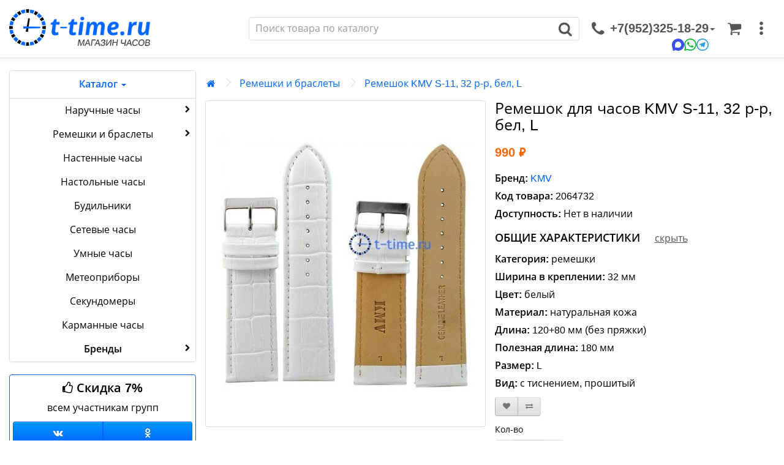

--- FILE ---
content_type: application/javascript; charset=UTF-8
request_url: https://t-time.ru/catalog/view/javascript/common.js?v917
body_size: 3111
content:
function getURLVar(key){var value=[];var query=document.location.search.split('?');if(query[1]){var part=query[1].split('&');for(i=0;i<part.length;i++){var data=part[i].split('=');if(data[0]&&data[1]){value[data[0]]=data[1];}}
if(value[key]){return value[key];}else{return'';}}}
function readCookie(name){var matches=document.cookie.match(new RegExp("(?:^|; )"+name.replace(/([\.$?*|{}\(\)\[\]\\\/\+^])/g,'\\$1')+"=([^;]*)"));return matches?decodeURIComponent(matches[1]):undefined;}
function writeCookie(name,val,expires){var date=new Date;date.setDate(date.getDate()+expires);document.cookie=name+"="+val+"; path=/; expires="+date.toUTCString()+";SameSite=None; Secure";}
$(document).ready(function(){var ref=document.referrer;var first_referrer=readCookie('first_referrer');if(first_referrer==undefined){if(ref!=''){writeCookie('first_referrer',ref,365);}else{writeCookie('first_referrer','direct',365);}}
var last_referrer=readCookie('last_referrer');if(ref!=''){writeCookie('last_referrer',ref,365);}else{writeCookie('last_referrer','direct',365);}
let params=new URLSearchParams(document.location.search.substring(1));if(params.get("recpl")){writeCookie('first_referrer',params.get("recpl"),365);}
$('.text-danger').each(function(){var element=$(this).parent().parent();if(element.hasClass('form-group')){element.addClass('has-error');}});$('#form-currency .currency-select').on('click',function(e){e.preventDefault();$('#form-currency input[name=\'code\']').val($(this).attr('name'));$('#form-currency').submit();});$('#form-language .language-select').on('click',function(e){e.preventDefault();$('#form-language input[name=\'code\']').val($(this).attr('name'));$('#form-language').submit();});$('#search input[name=\'search\']').parent().find('button').on('click',function(){var url=$('base').attr('href')+'/search/?';var value=$('header #search input[name=\'search\']').val();value=value.replace('&','');if(value){url+='search='+encodeURIComponent(value);}
location=url;});$('#search input[name=\'search\']').on('keydown',function(e){if(e.keyCode==13){$('header #search input[name=\'search\']').parent().find('button').trigger('click');}});$(document).on('keydown','#collapse-checkout-option input[name=\'email\'], #collapse-checkout-option input[name=\'password\']',function(e){if(e.keyCode==13){$('#collapse-checkout-option #button-login').trigger('click');}});$('[data-toggle=\'tooltip\']').tooltip({container:'body',trigger:'hover'});$(document).ajaxStop(function(){$('[data-toggle=\'tooltip\']').tooltip({container:'body'});});$('body').click(function(){$('.alert-middle').remove();});$('#go_search').click(function(){var toplineheight=$('#topline').innerHeight();var a=$('#search-console').data('open');if(a=='yes'){$('#search-console').data('open','not').animate({'height':'0px'},400).hide();$('.search-backdrop').remove()}else{$('#search-console').data('open','yes').show().animate({'height':'50px','top':toplineheight+'px',},400);$(document.createElement('div')).addClass('search-backdrop').insertAfter($('#search-console')).on('click',function(e){$('#search-console').data('open','not').animate({'height':'0px'},400).hide();$(this).remove()});}});$(".dropdown-menu").mouseover(function(){$(this).parent().find(".caret_b").css("display","inline-block");$(this).mouseout(function(){$(this).parent().find(".caret_b").css("display","none");})});$('#toplinks .dropdown-menu').css("max-height",$(window).height()-90+"px");});var cart={'add':function(product_id,quantity){$.ajax({url:'index.php?route=checkout/cart/add',type:'post',data:'product_id='+product_id+'&quantity='+(typeof(quantity)!='undefined'?quantity:1),dataType:'json',success:function(json){$('.alert, .text-danger').remove();if(json['redirect']){location=json['redirect'];}
if(json['success']){$('#content').parent().parent().before('<div class="alert alert-middle alert-success"><i class="fa fa-check-circle"></i> '+json['success']+' <button type="button" class="close" data-dismiss="alert">&times;</button></div>');setTimeout(function(){$('#cart > button').html('<span id="cart-total"><svg viewBox="0 0 28 28"><use xlink:href="#vi_cart"/></svg><div class="num">'+json['total2']+'</div></span>');},50);$('#cart > ul').load('index.php?route=common/cart/info ul li');$("#vst_cart").html('<i class="fa fa-shopping-cart"></i><div class="num">'+json["total2"]+"</div>");}},error:function(xhr,ajaxOptions,thrownError){alert(thrownError+"\r\n"+xhr.statusText+"\r\n"+xhr.responseText);}});},'update':function(key,quantity){$.ajax({url:'index.php?route=checkout/cart/edit',type:'post',data:'key='+key+'&quantity='+(typeof(quantity)!='undefined'?quantity:1),dataType:'json',success:function(json){setTimeout(function(){$('#cart > button').html('<span id="cart-total"><svg viewBox="0 0 28 28"><use xlink:href="#vi_cart"/></svg><div class="num">'+json['total2']+'</div></span>');},100);if(getURLVar('route')=='checkout/cart'||getURLVar('route')=='checkout/checkout'){location='index.php?route=checkout/cart';}else{$('#cart > ul').load('index.php?route=common/cart/info ul li');}},error:function(xhr,ajaxOptions,thrownError){alert(thrownError+"\r\n"+xhr.statusText+"\r\n"+xhr.responseText);}});},'remove':function(key){$.ajax({url:'index.php?route=checkout/cart/remove',type:'post',data:'key='+key,dataType:'json',success:function(json){setTimeout(function(){$('#cart > button').html('<span id="cart-total"><svg viewBox="0 0 28 28"><use xlink:href="#vi_cart"/></svg></i><div class="num">'+json['total2']+'</div></span>');},100);var now_location=String(document.location.pathname);if((now_location=='/cart/')||(now_location=='/checkout/')||(getURLVar('route')=='checkout/cart')||(getURLVar('route')=='checkout/checkout')){location='index.php?route=checkout/cart';}else{$('#cart > ul').load('index.php?route=common/cart/info ul li');}},error:function(xhr,ajaxOptions,thrownError){alert(thrownError+"\r\n"+xhr.statusText+"\r\n"+xhr.responseText);}});}}
var voucher={'add':function(){},'remove':function(key){$.ajax({url:'index.php?route=checkout/cart/remove',type:'post',data:'key='+key,dataType:'json',beforeSend:function(){$('#cart > button').button('loading');},complete:function(){$('#cart > button').button('reset');},success:function(json){setTimeout(function(){$('#cart > button').html('<span id="cart-total"><svg viewBox="0 0 28 28"><use xlink:href="#vi_cart"/></svg><div class="num">'+json['total']+'</div></span>');},100);if(getURLVar('route')=='checkout/cart'||getURLVar('route')=='checkout/checkout'){location='index.php?route=checkout/cart';}else{$('#cart > ul').load('index.php?route=common/cart/info ul li');}},error:function(xhr,ajaxOptions,thrownError){alert(thrownError+"\r\n"+xhr.statusText+"\r\n"+xhr.responseText);}});}}
var wishlist={'add':function(product_id){$.ajax({url:'index.php?route=account/wishlist/add',type:'post',data:'product_id='+product_id,dataType:'json',success:function(json){$('.alert').remove();if(json['redirect']){location=json['redirect'];}
if(json['success']){$('#content').parent().before('<div class="alert alert-middle alert-success"><i class="fa fa-check-circle"></i> '+json['success']+' <button type="button" class="close" data-dismiss="alert">&times;</button></div>');}
if(json['menu_point']){$('.point').show();}
$('#wishlist-total span').html(json['total']);$('#wishlist-total').attr('title',json['total']);},error:function(xhr,ajaxOptions,thrownError){alert(thrownError+"\r\n"+xhr.statusText+"\r\n"+xhr.responseText);}});},'remove':function(){}}
var compare={'add':function(product_id){$.ajax({url:'index.php?route=product/compare/add',type:'post',data:'product_id='+product_id,dataType:'json',success:function(json){$('.alert').remove();if(json['success']){$('#content').parent().before('<div class="alert alert-middle alert-success"><i class="fa fa-check-circle"></i> '+json['success']+' <button type="button" class="close" data-dismiss="alert">&times;</button></div>');$('#compare-total').html(json['total']);$('.point').show();$('.compare').show();}},error:function(xhr,ajaxOptions,thrownError){alert(thrownError+"\r\n"+xhr.statusText+"\r\n"+xhr.responseText);}});},'remove':function(){}}
var menu_point={'remove':function(){$.ajax({url:'index.php?route=common/header/remove_menu_point',type:'post',dataType:'json',success:function(json){if(json['success']){$('.point').hide();}},error:function(xhr,ajaxOptions,thrownError){alert(thrownError+"\r\n"+xhr.statusText+"\r\n"+xhr.responseText);}});},'check':function(){$.ajax({url:'index.php?route=common/header/check_menu_point',type:'post',dataType:'json',success:function(json){if(json['success']){$('.point').show();}},error:function(xhr,ajaxOptions,thrownError){alert(thrownError+"\r\n"+xhr.statusText+"\r\n"+xhr.responseText);}});}}
var share_link={'show':function(){$.ajax({url:'index.php?route=api/share_link/open',type:'post',dataType:'json',success:function(json){$('.share_link_div').html(json['total']);},error:function(xhr,ajaxOptions,thrownError){alert(thrownError+"\r\n"+xhr.statusText+"\r\n"+xhr.responseText);}});}}
$(document).delegate('.agree','click',function(e){e.preventDefault();$('#modal-agree').remove();var element=this;$.ajax({url:$(element).attr('href'),type:'get',dataType:'html',success:function(data){html='<div id="modal-agree" class="modal">';html+='  <div class="modal-dialog">';html+='    <div class="modal-content">';html+='      <div class="modal-header">';html+='        <button type="button" class="close" data-dismiss="modal" aria-hidden="true">&times;</button>';html+='        <h4 class="modal-title">'+$(element).text()+'</h4>';html+='      </div>';html+='      <div class="modal-body">'+data+'</div>';html+='    </div';html+='  </div>';html+='</div>';$('body').append(html);$('#modal-agree').modal('show');}});});(function($){$.fn.autocomplete=function(option){return this.each(function(){this.timer=null;this.items=new Array();$.extend(this,option);$(this).attr('autocomplete','off');$(this).on('focus',function(){this.request();});$(this).on('blur',function(){setTimeout(function(object){object.hide();},200,this);});$(this).on('keydown',function(event){switch(event.keyCode){case 27:this.hide();break;default:this.request();break;}});this.click=function(event){event.preventDefault();value=$(event.target).parent().attr('data-value');if(value&&this.items[value]){this.select(this.items[value]);}}
this.show=function(){var pos=$(this).position();$(this).siblings('ul.dropdown-menu').css({top:pos.top+$(this).outerHeight(),left:pos.left});$(this).siblings('ul.dropdown-menu').show();}
this.hide=function(){$(this).siblings('ul.dropdown-menu').hide();}
this.request=function(){clearTimeout(this.timer);this.timer=setTimeout(function(object){object.source($(object).val(),$.proxy(object.response,object));},200,this);}
this.response=function(json){html='';if(json.length){for(i=0;i<json.length;i++){this.items[json[i]['value']]=json[i];}
for(i=0;i<json.length;i++){if(!json[i]['category']){html+='<li data-value="'+json[i]['value']+'"><a href="#">'+json[i]['label']+'</a></li>';}}
var category=new Array();for(i=0;i<json.length;i++){if(json[i]['category']){if(!category[json[i]['category']]){category[json[i]['category']]=new Array();category[json[i]['category']]['name']=json[i]['category'];category[json[i]['category']]['item']=new Array();}
category[json[i]['category']]['item'].push(json[i]);}}
for(i in category){html+='<li class="dropdown-header">'+category[i]['name']+'</li>';for(j=0;j<category[i]['item'].length;j++){html+='<li data-value="'+category[i]['item'][j]['value']+'"><a href="#">&nbsp;&nbsp;&nbsp;'+category[i]['item'][j]['label']+'</a></li>';}}}
if(html){this.show();}else{this.hide();}
$(this).siblings('ul.dropdown-menu').html(html);}
$(this).after('<ul class="dropdown-menu"></ul>');$(this).siblings('ul.dropdown-menu').delegate('a','click',$.proxy(this.click,this));});}})(window.jQuery);$(function(){$('.scrollup').click(function(){$("html, body").animate({scrollTop:0},1000);})})
$(window).scroll(function(){if($(this).scrollTop()>200){$('.scrollup').fadeIn();}else{$('.scrollup').fadeOut();}
var toplineheight=$('#topline').innerHeight();if($(this).scrollTop()>toplineheight){var position=$('#topline').css('position');if(position!='fixed'){$('#topline').addClass('mobile');$('#topline').css({"top":"-50px",});$('body').css({"padding-top":toplineheight});$('#topline').animate({"top":"0px"},400);}}else{$('#topline').removeClass('mobile');$('body').css({"padding-top":""});}});$('#catalog').on('click',function(){if($('#catalog').hasClass('catalog-closed')){$('#catalog').removeClass('catalog-closed');$('.catalog-menu').removeClass('hidden');}else{$('#catalog').addClass('catalog-closed');$('.catalog-menu').addClass('hidden');}});